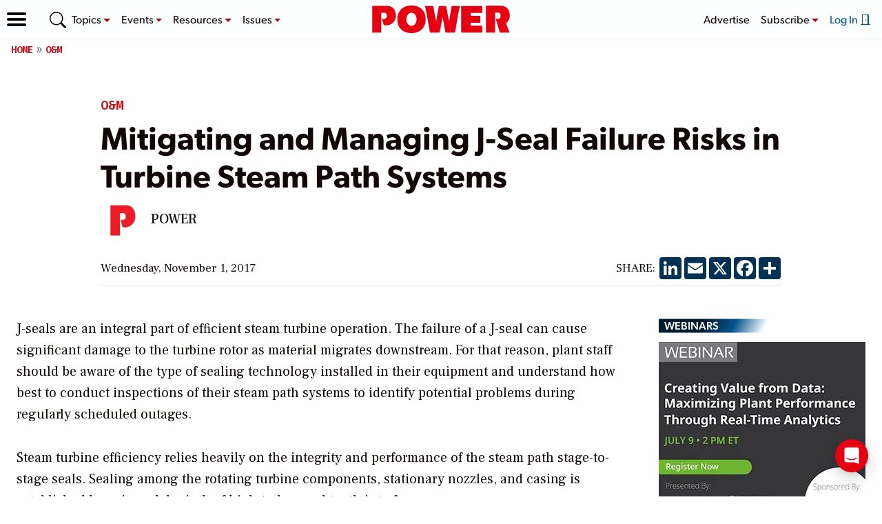

--- FILE ---
content_type: text/html; charset=utf-8
request_url: https://www.google.com/recaptcha/api2/aframe
body_size: 249
content:
<!DOCTYPE HTML><html><head><meta http-equiv="content-type" content="text/html; charset=UTF-8"></head><body><script nonce="5r4PX26EmrmkAFxtzc0OCA">/** Anti-fraud and anti-abuse applications only. See google.com/recaptcha */ try{var clients={'sodar':'https://pagead2.googlesyndication.com/pagead/sodar?'};window.addEventListener("message",function(a){try{if(a.source===window.parent){var b=JSON.parse(a.data);var c=clients[b['id']];if(c){var d=document.createElement('img');d.src=c+b['params']+'&rc='+(localStorage.getItem("rc::a")?sessionStorage.getItem("rc::b"):"");window.document.body.appendChild(d);sessionStorage.setItem("rc::e",parseInt(sessionStorage.getItem("rc::e")||0)+1);localStorage.setItem("rc::h",'1769822802996');}}}catch(b){}});window.parent.postMessage("_grecaptcha_ready", "*");}catch(b){}</script></body></html>